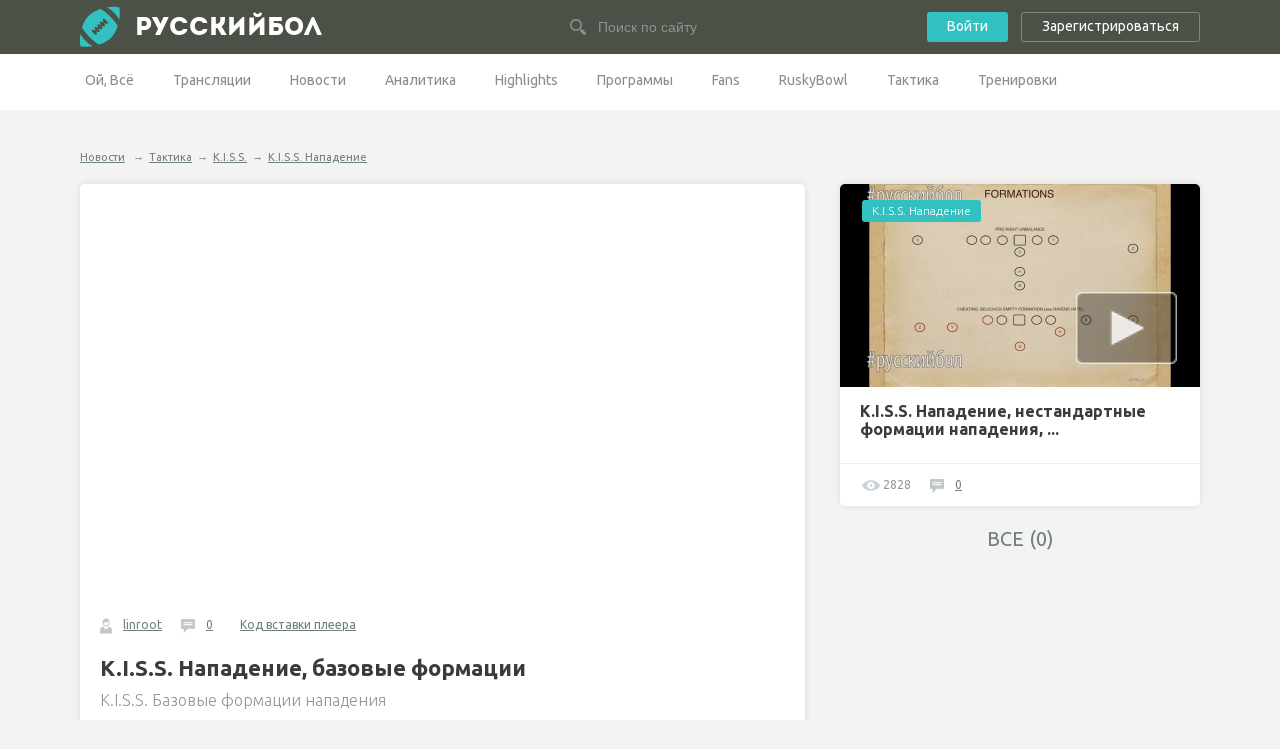

--- FILE ---
content_type: text/html; charset=UTF-8
request_url: http://rball.ru/event/K_I_S_S_Napadeniya_bazovie_formacii_napadeniya/
body_size: 4327
content:




<!DOCTYPE html>
<!--[if lt IE 7]>      <html class="no-js lt-ie9 lt-ie8 lt-ie7"> <![endif]-->
<!--[if IE 7]>         <html class="no-js lt-ie9 lt-ie8"> <![endif]-->
<!--[if IE 8]>         <html class="no-js lt-ie9"> <![endif]-->
<!--[if gt IE 8]><!--> <html class="no-js"> <!--<![endif]-->
<head>
	<meta charset="utf-8">
	<meta name="viewport" content="width=device-width, initial-scale=1.0">
	<title>K.I.S.S. Нападение, базовые формации</title>
    <meta name="description" content="K.I.S.S. Базовые формации нападения" />
    <meta name="keywords" content="" />
    <link rel="canonical" href="http://rball.ru/event/K_I_S_S_Napadeniya_bazovie_formacii_napadeniya/"/>
	
<meta property="og:title" content="K.I.S.S. Нападение, базовые формации" />

<meta property="og:url" content="http://rball.ru/event/K_I_S_S_Napadeniya_bazovie_formacii_napadeniya/" />

<meta property="og:image" content="http://static.piter.tv/images/previews/vDtGQkup2zbYGOVpqdlkSrEw7GCVdC72.jpg" />

<meta property="og:description" content="K.I.S.S. Базовые формации нападения" />

<meta property="ya:ovs:content_id" content="http://rball.ru/event/K_I_S_S_Napadeniya_bazovie_formacii_napadeniya/" />

<meta property="ya:ovs:category" content="K.I.S.S. Нападение,Тактика,K.I.S.S." />

<meta property="og:type" content="video" />

<meta property="og:video:duration" content="177" />

<meta property="video:duration" content="177" />

<meta property="ya:ovs:upload_date" content="2015-04-08T17:55:49+00:00" />

<meta property="ya:ovs:adult" content="no" />

<meta property="ya:ovs:feed_url" content="http://rball.ru/event/K_I_S_S_Napadeniya_bazovie_formacii_napadeniya/?mod=xml" />

	
	<link href='//fonts.googleapis.com/css?family=Ubuntu:400,300,700,300italic,400italic,700italic&subset=latin,cyrillic' rel='stylesheet' type='text/css'>
	<link rel="stylesheet" href="http://static.piter.tv/css/rb/normalize.css">
	<link rel="stylesheet" href="http://static.piter.tv/css/rb/owl.carousel.css">
	<link rel="stylesheet" href="http://static.piter.tv/css/rb/main_6468.css">
	<link rel="stylesheet" href="http://static.piter.tv/css/rb/media.css">
	<link href="http://static.piter.tv/jscript/jstree_3.1.1/themes/default/style_6468.css" rel="stylesheet" type="text/css" />
	
	<link rel="shortcut icon" href="http://rball.ru/static/favicons/rball_2.ico" type="image/x-icon" />
	<link rel="icon" href="http://rball.ru/static/favicons/rball_2.ico" type="image/x-icon" />
	<script src="http://static.piter.tv/jscript/rb/vendor/modernizr-2.6.2.min.js"></script>
	<script language="javascript" src="http://static.piter.tv/jscript/jquery-1.8.3.min_6468.js" type="text/javascript"></script>
	<script language="javascript" src="http://static.piter.tv/jscript/jquery-ui-1.11.4.custom.min_6468.js" type="text/javascript"></script>
	<script language="javascript" src="http://static.piter.tv/jscript/jstree_3.1.1/jstree_6468.js" type="text/javascript"></script> <script type="text/javascript">$.jstree.defaults.core.themes.variant = "small";</script>
    <script src="http://static.piter.tv/jscript/jQueryCycle_6468.js"></script>
    <script src="http://static.piter.tv/jscript/slide_init_6468.js"></script>
	<script src="http://static.piter.tv/jscript/rb/vendor/flexmenu.min.js"></script>
	<script src="http://static.piter.tv/jscript/rb/vendor/owl.carousel.min.js"></script>
	<script src="http://static.piter.tv/jscript/rb/main.js"></script>
    <script src="http://static.piter.tv/jscript/jquery.event.drag-1.5_6468.js" ></script>
    <script src="http://static.piter.tv/jscript/func_6468.js"></script>
	<script src="http://static.piter.tv/jscript/jquery.liveSearch_6468.js"></script>
	<script language="javascript" src="http://yandex.st/share/share.js" type="text/javascript"></script>
<script language="javascript" src="/inc/lib/ckeditor/ckeditor.js" type="text/javascript"></script>

</head>
<body>
	<div class="wrapper-out">
		<header class="site-header">
			<div class="wrapper">
				<div class="wrapper-in clearfix">
					<div class="logo-block">
						<div class="logo clearfix">
							<a href="http://rball.ru">
								<img src="http://static.piter.tv/img/rb/r-ball.png">
								<h1>РусскийБол</h1>
							</a>
						</div>
					</div>
					<div class="search-block">
						<form class="search-head" action="http://rball.ru/search_result/" method="get">
							<input type="text" name="query" placeholder="Поиск по сайту"/>
						</form>
					</div>
					
					<div class="cabinet-block">
						<a class="btn" href="http://rball.ru/login/" onclick="sendRequest('',{'action':'fe_login_form'});return false;">Войти</a>
						<a class="btn bordered" onclick="sendRequest('',{'action':'registration','ajax':1}); return false;">Зарегистрироваться</a>
					</div>

				</div>
			</div>
		</header>
		<nav class="main-nav">
			<div class="wrapper">
				<div class="wrapper-in clearfix">
					<ul class="visible-items">
						
<li><a href="http://rball.ru" title=""  class="home first">Ой, Всё</a></li>

						
<li><a href="/conference_catalog/" title=""  class="">Трансляции</a></li>

						
<li><a href="http://rball.ru/news/novosti/" title="Новости"  class="">Новости</a></li>

<li><a href="http://rball.ru/news/analitika/" title="Аналитика"  class="">Аналитика</a></li>

<li><a href="http://rball.ru/news/3527/" title="Highlights"  class="">Highlights</a></li>

<li><a href="http://rball.ru/news/avorskii/" title="Программы"  class="">Программы</a></li>

<li><a href="http://rball.ru/news/3540/" title="Fans"  class="">Fans</a></li>

<li><a href="http://rball.ru/news/ruskybowl/" title="RuskyBowl"  class="">RuskyBowl</a></li>

<li><a href="http://rball.ru/news/3550/" title="Тактика"  class="">Тактика</a></li>

<li><a href="http://rball.ru/news/trenirovki/" title="Тренировки"  class="">Тренировки</a></li>

					</ul>
				</div>
			</div>
		</nav>

		






	

	<div class="wrapper clearfix">
		
	<div class="breadcrumbs">
<a class="root" href="http://rball.ru/news/" title=''>Новости</a>  &rarr;<a href="http://rball.ru/news/3550/" title=''>Тактика</a>&rarr;<a href="http://rball.ru/news/3531/" title=''>K.I.S.S.</a>&rarr;<a href="http://rball.ru/news/3536/" title=''>K.I.S.S. Нападение</a>
	</div>

			<div class="content-left"><div>
				<div class="wrapper-in">
					<article class="section-box full-acticle">
						<div class="photo">
							

<div class="iframe-player-wrapper">
    <div>
        <iframe src="http://rball.ru/iframe_player/?essenceId=44&entityId=102264" frameborder="0" marginheight="0" marginwidth="0" allowfullscreen="allowfullscreen" mozallowfullscreen="mozallowfullscreen" webkitallowfullscreen="webkitallowfullscreen" allow="autoplay; fullscreen"></iframe>
    </div>
</div>


						</div>
						<div class="meta">
							<div class="inner">
								<div class="meta-item">
									<img src="http://static.piter.tv/img/rb/user.png">
									<a href="http://rball.ru/user/linroot/">linroot</a>
								</div>
								<div class="meta-item">
									<img src="http://static.piter.tv/img/rb/comment.png">
									<a href="#comments" title="0 комментариев">0</a>
								</div>
								
<div class="meta-item"><a href="" onclick="sendRequest('',{'action':'video_creation','mod':'jwplayer_code','news_id':'102264'});return false;">Код вставки плеера</a></div>

								
<div class="vote" id="rc_44_102264">
    <a title="Не нравится" class="dislike" href="" onclick="sendRequest('',{'action':'entity_rater','opinion':'0','ajax':'1','essence_id':'44','entity_id':'102264'}); return false;"></a>
    <a title="Нравится" class="like" href="" onclick="sendRequest('',{'action':'entity_rater','opinion':'1','ajax':'1','essence_id':'44','entity_id':'102264'}); return false;"></a>
    <div class="rating_graph_minus_wrapper">
        <div class="rating_graph_minus" style="width: 0%"></div>
    </div>
    <div title="Рейтинг: 0. Голосов: 0" class="rating_title"></div>
</div>

							</div>
						</div>
						<div class="intro">
							<div class="inner">
								<header class="title">
									<h1>K.I.S.S. Нападение, базовые формации</h1>
								</header>
								<p>K.I.S.S. Базовые формации нападения</p>
							</div>
						</div>
						<div class="inner">
							<div class="text-block">
								<p>K.I.S.S. Нападение, базовые формации.</p><ul><li/>&nbsp;</li>Pro<li/>&nbsp;</li>Double Twins<li/>&nbsp;</li>Double Tight</ul>
							</div>
							<div class="tags">
								Теги: <span itemprop="keywords"></span>
							</div>
							<div class="likes clearfix">
								<div id="ya_share1"></div>
								<script type="text/javascript">
									share_field('ya_share1');
								</script>
							</div>
						</div>
					</article>
					
<div id="comment_container">
    
					<section class="section-box comments-block" id="comment_content">
						<div class="inner">
							<header class="title">Оставить комментарий</header>
							<form class="typical-form">
								<div class="row">
									<div class="fluid-field">
										<textarea rows="3" placeholder="Ваш комментарий" id="comment_text"></textarea>
									</div>
								</div>
								<div class="row">
									<input type="submit" class="btn" value="Отправить" onclick="sendRequest('',{'action':'comment_creation','mod':'static_creation','text':jQuery('#comment_text').val(),'essence_id':'44','entity_id':'102264','per_page':'50','entity_url':'http://rball.ru/event/K_I_S_S_Napadeniya_bazovie_formacii_napadeniya/','image_size':'icon','show_full_tree':'1', 'do_not_authorize' : (document.getElementById('comments_do_not_authorize') && document.getElementById('comments_do_not_authorize').checked ? 1 : 0)}); return false;"/>
								
								</div>
							</form>
						</div>
					</section>
					<section class="section" id="comments">
						
						
					</section>

</div>

				</div>
			</div></div>
			<div class="sidebar-right">
				<div class="grid-main clearfix">
					
					
				<div class="col"><div>
					<article class="announce">
						<div class="photo">
							
<a href='http://rball.ru/event/K_I_S_S_Napadeniya_nestandartnie_formacii_napadeniya_motion/' class="pic" title='K.I.S.S. Нападение, нестандартные формации нападения, ...' onmouseover='preLoadImages(this);' sources='["oN0pOo3ztDcMlvkUSNeLji0n1u529nsX.jpg"]' style='width:360px; height:203px;' onclick="this.target='_blank';">
<img style='left: 0; top: 0; position: absolute;' width='360' height='203' src='http://static.piter.tv/images/previews/bJqkSOwEP3WRmacvHt3kuFXbQaDgB9Yn.jpg' alt='K.I.S.S. Нападение, нестандартные формации нападения, ...' title='K.I.S.S. Нападение, нестандартные формации нападения, ...'/>
</a>

							<a href="http://rball.ru/news/3536/" class="label-block">K.I.S.S. Нападение</a>
						</div>
						<div class="text" style="padding-left: 20px;">
							<header class="title">
								<a href="http://rball.ru/event/K_I_S_S_Napadeniya_nestandartnie_formacii_napadeniya_motion/" title="">K.I.S.S. Нападение, нестандартные формации нападения, ...</a>
							</header>
						</div>
						<div class="meta">
							<div class="meta-item">
								<img src="http://static.piter.tv/img/sdelat/views.png" title="Просмотров">
								2828
							</div>
							<div class="meta-item">
								<img src="http://static.piter.tv/img/sdelat/comment.png" title="Комментариев">
								<a href="http://rball.ru/event/K_I_S_S_Napadeniya_nestandartnie_formacii_napadeniya_motion/#comments">0</a>
							</div>
						</div>
					</article>
				</div></div>

					<a style="display: block;text-align: center; font-size: 20px;text-decoration: none;" href="http://rball.ru/search_result/?esid=44&enid=102264&type=1">ВСЕ (0)</a></a>

					<div class="col"><div>
						<script async src="//pagead2.googlesyndication.com/pagead/js/adsbygoogle.js"></script>
						<ins class="adsbygoogle"
							style="display:inline-block;width:360px;height:300px"
							data-ad-client="ca-pub-5199693714809515"
							data-ad-slot="1453008985"></ins>
						<script>
						(adsbygoogle = window.adsbygoogle || []).push({});
						</script>
					</div></div>
				</div>
			</div>
		</div>
       


		<div class="footer-push"></div>
	</div>
	<footer class="site-footer">
		<div class="wrapper">
			<div class="wrapper-in clearfix">
				<nav class="menu">
					<ul class="clearfix">
<li><a title="ЗАГРУЗИТЬ ВИДЕО" href="#" onclick="sendRequest('',{'action':'video_creation','cat_id':'2224'});return false;">Добавить видео</a></li>
						<li><a href="http://rball.ru/pages/about/">О проекте</a></li>
						<li><a href="http://rball.ru/pages/sales/">Реклама на сайте</a></li>
						<li><a href="http://rball.ru/pages/contacts/">Контактная информация</a></li>
					</ul>
				</nav>
				<div class="copy">
					<p>&copy; 2015 RB.RU</p>
					<p>Пользовательское соглашение</p>
				</div>
				<div class="counters">
					<div class="counter">

<!-- Yandex.Metrika counter -->
<script type="text/javascript">
(function (d, w, c) {
    (w[c] = w[c] || []).push(function() {
        try {
            w.yaCounter29698280 = new Ya.Metrika({id:29698280,
                    webvisor:true,
                    clickmap:true,
                    trackLinks:true,
                    accurateTrackBounce:true});
        } catch(e) { }
    });

    var n = d.getElementsByTagName("script")[0],
        s = d.createElement("script"),
        f = function () { n.parentNode.insertBefore(s, n); };
    s.type = "text/javascript";
    s.async = true;
    s.src = (d.location.protocol == "https:" ? "https:" : "http:") + "//mc.yandex.ru/metrika/watch.js";

    if (w.opera == "[object Opera]") {
        d.addEventListener("DOMContentLoaded", f, false);
    } else { f(); }
})(document, window, "yandex_metrika_callbacks");
</script>
<noscript><div><img src="//mc.yandex.ru/watch/29698280" style="position:absolute; left:-9999px;" alt="" /></div></noscript>
<!-- /Yandex.Metrika counter -->
					</div>
				</div>
			</div>
		</div>
	</footer>
</body>
</html>


--- FILE ---
content_type: text/html; charset=utf-8
request_url: https://www.google.com/recaptcha/api2/aframe
body_size: 267
content:
<!DOCTYPE HTML><html><head><meta http-equiv="content-type" content="text/html; charset=UTF-8"></head><body><script nonce="UISddlfOkWRp9k-kZV6olw">/** Anti-fraud and anti-abuse applications only. See google.com/recaptcha */ try{var clients={'sodar':'https://pagead2.googlesyndication.com/pagead/sodar?'};window.addEventListener("message",function(a){try{if(a.source===window.parent){var b=JSON.parse(a.data);var c=clients[b['id']];if(c){var d=document.createElement('img');d.src=c+b['params']+'&rc='+(localStorage.getItem("rc::a")?sessionStorage.getItem("rc::b"):"");window.document.body.appendChild(d);sessionStorage.setItem("rc::e",parseInt(sessionStorage.getItem("rc::e")||0)+1);localStorage.setItem("rc::h",'1768606014218');}}}catch(b){}});window.parent.postMessage("_grecaptcha_ready", "*");}catch(b){}</script></body></html>

--- FILE ---
content_type: text/css
request_url: http://static.piter.tv/css/rb/main_6468.css
body_size: 8487
content:
/* ==========================================================================
   Opinionated defaults
   ========================================================================== */

html { font-size: 1em; line-height: 1.4; }
html, body { height: 100%; }
* { padding: 0px; margin: 0px; }
img { border: none; }
ul { list-style: none; }
hr { display: block; height: 1px; border: 0; border-top: 1px solid #ccc; margin: 1em 0; padding: 0; }
textarea { resize: vertical; }
fieldset { border: 0; margin: 0; padding: 0; }
audio, canvas, img, video { vertical-align: middle; }
.browsehappy { margin: 0.2em 0; background: #ccc; color: #000; padding: 0.2em 0; }
::-moz-selection { background: #b3d4fc; text-shadow: none; }
::selection { background: #b3d4fc; text-shadow: none; }

/* ==========================================================================
   Helper classes
   ========================================================================== */

/* Image replacement */
.ir { background-color: transparent; border: 0; overflow: hidden; *text-indent: -9999px; }
.ir:before { content: ""; display: block; width: 0; height: 150%; }

/* Hide from both screenreaders and browsers: h5bp.com/u */
.hidden { display: none !important; visibility: hidden; }

/* Hide only visually, but have it available for screenreaders: h5bp.com/v */
.visuallyhidden { border: 0; clip: rect(0 0 0 0); height: 1px; margin: -1px; overflow: hidden; padding: 0; position: absolute; width: 1px; }

/* Extends the .visuallyhidden class to allow the element to be focusable when navigated to via the keyboard: h5bp.com/p */
.visuallyhidden.focusable:active,
.visuallyhidden.focusable:focus { clip: auto; height: auto; margin: 0; overflow: visible; position: static; width: auto; }

/* Hide visually and from screenreaders, but maintain layout */
.invisible { visibility: hidden; }

/* Clear fix */
.clear { clear: both; height: 0px; font-size: 0px; line-height: 0px; overflow: hidden; }
.clearfix:before,
.clearfix:after { content: " "; display: table; }
.clearfix:after { clear: both; }
.clearfix { *zoom: 1; }

/* Float */
.float-left { float: left; }
.float-right { float: right; }


/* ==========================================================================
   Typography
   ========================================================================== */

@font-face {
	font-family: 'Intro'; font-weight: normal; font-style: normal;
	src: url('http://rball.ru/static/fonts/rb/El8PvjLi-webfont.eot');
	src: url('http://rball.ru/static/fonts/rb/El8PvjLi-webfont.eot?#iefix') format('embedded-opentype'),
		url('http://rball.ru/static/fonts/rb/El8PvjLi-webfont.woff') format('woff'),
		url('http://rball.ru/static/fonts/rb/El8PvjLi-webfont.ttf') format('truetype'),
		url('http://rball.ru/static/fonts/rb/El8PvjLi-webfont.svg#intro_regular') format('svg'); }

html, button, input, select, textarea { color: #939791; font: 0.75em/1.3 /*12px/16px*/ 'Ubuntu', Helvetica, sans-serif; }
body { background: #f3f4f1; }
a { color: #6f7e7e; text-decoration: underline; }
a:hover { text-decoration: none; }

.text-block { color: #3b3b3b; }
.text-block p { margin: 0 0 1em; font-size: 1.166667em; font-weight: 300; line-height: 1.4;  }
.text-block h2,
.text-block h3,
.text-block h4,
.text-block h5 { font-size: 1.5em; margin: 0; padding: .5em 0; }
.text-block img {
    height: auto;
    max-width: 100%;
}


/* ==========================================================================
   Forms
   ========================================================================== */

.typical-form input[placeholder], .typical-form [placeholder], .typical-form *[placeholder] {    color: #939791; }
.typical-form ::-webkit-input-placeholder { color: #939791; }
.typical-form ::-moz-placeholder { color: #939791; opacity: 1 !important; }
.typical-form :-moz-placeholder { color: #939791; opacity: 1 !important; }
.typical-form ::-moz-placeholder { color: #939791; }
.typical-form :-ms-input-placeholder { color: #939791; }
.typical-form input[type="text"],
.typical-form input[type="password"],
.typical-form textarea { color: #939791; font-size: 1.166667em; padding: 7px 9px; font-weight: 300; border: solid 1px #dedede; -webkit-border-radius: 3px; -moz-border-radius: 3px; border-radius: 3px; }
.typical-form textarea { resize: none; }
.typical-form .row { margin: 0 0 14px; }

.fluid-field { padding: 0px 20px 0px 0px; }
.fluid-field input,
.fluid-field textarea { width: 100%; }


/* ==========================================================================
   Partials
   ========================================================================== */

.btn { height: 30px; line-height: 28px; color: #fff; padding: 0 20px; font-size: 1.166667em; background: #32c0c0; -webkit-border-radius: 3px; -moz-border-radius: 3px; border-radius: 3px; }
.btn:hover { background-color: #21a7a7; }
a.btn { display: inline-block; text-decoration: none; }
input.btn { cursor: pointer; border: none; }

.btn.bordered { height: 28px; line-height: 26px; border: solid 1px #81867f; background: none; }
.btn.bordered:hover { background-color: #21a7a7; border-color: #21a7a7;  }

.label-block { display: inline-block; height: 22px; line-height: 22px; padding: 0 10px; white-space: nowrap; color: #fff; background: #32c0c0; font-weight: 300; text-decoration: none; -webkit-border-radius: 3px; -moz-border-radius: 3px; border-radius: 3px; }
.label-block a { color: #fff; text-decoration: none; }
a.label-block:hover { background-color: #21a7a7; }

.show-more { display: block; height: 62px; line-height: 62px; text-decoration: none; margin: 10px 0 0; text-align: center; color: #3b3b3b; font-weight: 300; font-size: 1.5em; background: #dadcd8; -webkit-border-radius: 5px; -moz-border-radius: 5px; border-radius: 5px; }
.show-more:hover { background-color: #cdcecc; }

.grid-main { }
.grid-main .col { float: left; width: 33.333333%; }
.grid-main .col > div { margin: 0 10px; }
.sidebar-right .grid-main .col { float: none; width: auto; }
.content-left { float: left; width: 100%; margin: 0 -395px 0 0; }
.content-left > div { margin: 0 395px 0 0; }
.sidebar-right { float: right; width: 380px; position: relative; }
.section-box { margin: 0 0 25px; background: #fff; -webkit-border-radius: 5px; -moz-border-radius: 5px; border-radius: 5px; -webkit-box-shadow: 0 0 7px rgba(0,0,0,0.1); -moz-box-shadow: 0 0 7px rgba(0,0,0,0.1); box-shadow: 0 0 7px rgba(0,0,0,0.1); }
.section-box .inner { padding: 0 20px; }


input[type="text"], input[type="password"] {    height: 17px;}
input[type="text"], input[type="password"], textarea {    background: none repeat scroll 0 0 #FFFFFF;    border: 1px solid #CFD2D7;    border-radius: 5px 5px 5px 5px;    color: #383838;    font: 14px 'CalibriRegular',Calibri,"Trebuchet MS",Arial,Helvetica,sans-serif;    padding: 10px 9px;}

/* ==========================================================================
   Base blocks
   ========================================================================== */

/* Base */
.wrapper-out { overflow: hidden; min-width: 300px; min-height: 100%; }
.wrapper { margin: 0px auto; max-width: 1140px; }
.wrapper-in  { margin: 0px 10px; position: relative; }

/* Header */
.site-header { color: #fff; background: #4b5147; }
.site-header .logo-block { float: left; width: 33%; padding: 6px 0 4px; }
.site-header .search-block { float: left; width: 33%; }
.site-header .cabinet-block { float: right; width: 33%; padding: 12px 0; text-align: right; }
.site-header .cabinet-block .btn:first-child { margin-right: 10px; }
.site-header .logo a { display: inline-block; color: #fff; text-decoration: none; }
.site-header .logo img { margin: 0 12px 0 0; vertical-align: top; }
.site-header .logo h1 { display: inline-block; margin: 0; font-weight: normal; text-transform: uppercase; line-height: 42px; font-family: 'Intro', sans-serif; font-size: 2.083333em /*25/12*/; }
.search-head { padding: 18px 0; }
.search-head input { display: block; width: 100px; height: 18px; padding: 0 0 0 28px; margin: 0 auto; border: none; background: url(../../img/rb/search.png) no-repeat 0 50%; color: #919191; font-size: 1.166667em; font-weight: 300; }
.search-head input[placeholder], .search-head [placeholder], .search-head *[placeholder] { color: #919191; }
.search-head ::-webkit-input-placeholder { color: #919191; }
.search-head ::-moz-placeholder { color: #919191; opacity: 1 !important; }
.search-head :-moz-placeholder { color: #919191; opacity: 1 !important; }
.search-head ::-moz-placeholder { color: #919191; }
.search-head :-ms-input-placeholder { color: #919191; }

.main-nav { background: #fff; font-size: 1.166667em; position: relative; z-index: 15; margin: 0 0 40px; }
.main-nav a { text-decoration: none; color: #8c8c8c; border-bottom: solid 3px #fff; white-space: nowrap; }
.main-nav a:hover,
.main-nav a.active { border-bottom-color: #32c0c0; }
.main-nav a.active { color: #000; }
.main-nav .visible-items { display: inline-block; vertical-align: top; }
.main-nav .visible-items > li { display: inline-block; padding: 0 13px; }
.main-nav .visible-items > li:first-child { padding-left: 0; }
.main-nav .visible-items a { display: inline-block; padding: 0 5px; height: 53px; line-height: 52px; }
.main-nav .more-items i { }
.main-nav .more-items .active i { }
.main-nav .flexMenu-popup { background: #fff; z-index: 50; -webkit-box-shadow: 0 0 7px rgba(0,0,0,0.1); -moz-box-shadow: 0 0 7px rgba(0,0,0,0.1); box-shadow: 0 0 7px rgba(0,0,0,0.1); }
.main-nav .flexMenu-popup a { display: block; padding: 8px 10px; line-height: 1; height: auto; }
.main-nav .flexMenu-viewMore > a:after { content: ''; display: inline-block; margin: 0 0 0 5px; position: relative; top: -1px; width: 0; height: 0; border-style: solid; border-width: 5px 5px 0 5px; border-color: #8c8c8c transparent transparent transparent; }
.main-nav .flexMenu-viewMore.active > a:after { top: -1px; border-width: 0 4px 5px 4px; border-color: transparent transparent #000000 transparent; }
.main-nav .flexMenu-viewMore.active > a { color: #000; border-bottom-color: #32c0c0; }


/* Footer */
.footer-push { height: 178px; }
.site-footer { height: 128px; margin: -128px auto 0; position: relative; background: #32c0c0; color: #adfbfb; }
.site-footer a { color: #fff; text-decoration: none; }
.site-footer a:hover { text-decoration: underline; }
.site-footer .menu { border-bottom: solid 1px #70d3d3; line-height: 38px; font-size: 1.333333em; }
.site-footer .menu li { float: left; margin: 0 25px 0 0; padding: 5px 0; }
.site-footer .copy { float: left; padding: 20px 0 15px; font-size: 1.166667em; line-height: 18px; }
.site-footer .counters { float: right; margin: 0 -5px; padding: 22px 0 10px; }
.site-footer .counter { display: inline-block; margin: 0 5px 10px; }


/* ==========================================================================
   Main page
   ========================================================================== */

.main-slider { position: relative; margin-bottom: 20px; }
.main-slider .slide-bg { display: block; width: 100%; height: auto; }
.main-slider .item { position: relative; }
.main-slider .black-opacity { position: absolute; left: 0; top: 0; width: 100%; height: 100%; background: url(../../img/rb/slider-opacity.png); }
.main-slider .owl-prev,
.main-slider .owl-next { position: absolute; top: 50%; margin-top: -20px; z-index: 99; }
.main-slider .owl-prev { left: 20px; }
.main-slider .owl-next { right: 20px; }
.main-slider .slide-content { position: absolute; left: 0; bottom: 2.5em; width: 100%; color: #fff; }
.main-slider .title { font-size: 3em; font-weight: bold; margin: .3em 0; line-height: 1.1; }
.main-slider .title a { text-decoration: none; color: #fff; }
.main-slider .title a:hover { color: #32c0c0; }
.main-slider .text { font-size: 1.5em; font-weight: 300; line-height: 1.2; width: 34%; }


/* ==========================================================================
   Articles
   ========================================================================== */

.announce { margin: 0 0 20px; background: #fff; -webkit-border-radius: 5px; -moz-border-radius: 5px; border-radius: 5px; -webkit-box-shadow: 0 0 7px rgba(0,0,0,0.1); -moz-box-shadow: 0 0 7px rgba(0,0,0,0.1); box-shadow: 0 0 7px rgba(0,0,0,0.1); }
.announce .photo { position: relative; }
.announce .photo a { display: block; }
.announce .photo img { display: block; width: 100%; -webkit-border-radius: 5px 5px 0 0; -moz-border-radius: 5px 5px 0 0; border-radius: 5px 5px 0 0; }
.announce .photo .label-block { position: absolute; left: 22px; top: 16px; z-index: 55; }
.announce .text { padding:  15px 0; overflow: hidden; }
.announce .text > div { overflow: hidden; height: 103px; padding: 0 22px; }
.announce .text .title { font-size: 1.333333em; font-weight: bold; line-height: 18px; margin: 0 0 10px; }
.announce .text .title a { text-decoration: none; color: #3b3b3b; }
.announce .text a:hover { color: #32c0c0; }
.announce .text p { font-size: 1.166667em; font-weight: 300; line-height: 18px; }
.announce .meta { height: 42px; line-height: 42px; border-top: solid 1px #eceeee; padding: 0 22px;  }

.meta-item { display: inline-block; margin: 0 16px 0 0; }

.full-acticle { padding: 0 0 15px; }
.full-acticle .photo { margin: 0 0 22px; }
.full-acticle .photo img { display: block; width: 100%; -webkit-border-radius: 5px 5px 0 0; -moz-border-radius: 5px 5px 0 0; border-radius: 5px 5px 0 0; }
.full-acticle .meta { line-height: 22px; margin: 0 0 20px; }
.full-acticle .meta .label-block { margin-right: 16px; }
.full-acticle .title { margin: 0 0 10px; color: #3b3b3b; }
.full-acticle .title h1 { margin: 0; font-size: 1.833333em; line-height: 1.1; }
.full-acticle .intro { border-bottom: solid 1px #eceeee; padding: 0 0 23px; margin: 0 0 18px; }
.full-acticle .intro p { font-size: 1.333333em; font-weight: 300; }

.likes { padding: 20px 0 0;  }
.likes .like { float: left; margin: 0 20px 20px 0; }

.comments-block { padding: 20px 0 0; }
.comments-block .title { font-weight: bold; font-size: 1.833333em; color: #3b3b3b; margin: 0 0 15px; }
.comments-block .typical-form { padding-bottom: 20px; }

.comment-item { position: relative; padding: 0 0 30px 98px; min-height: 75px; }
.comment-item .photo { width: 75px; position: absolute; left: 10px; top: 0; }
.comment-item .photo img { display: block; width: 100%; }
.comment-item .meta { margin: 0 0 10px; }
.comment-item .text { color: #3b3b3b; font-size: 1.166667em; font-weight: 300; line-height: 1.4; }

.user-info { padding: 20px 0 0; }
.user-info .photo { width: 150px; height: 150px; overflow: hidden; padding-bottom: 20px; }
.user-info .title { font-weight: bold; font-size: 1.833333em; color: #3b3b3b; margin: 0 0 15px; position: relative; padding-left: 23px; }
.user-info .title img { position: absolute; top: 6px; left: 0; }
.user-info dl { font-size: 13px; padding-bottom: 20px; }
.user-info dt { float: left; min-height: 20px; width: 130px; }
.user-info dd { min-height: 20px; }

.bread-crumbs { font-size: 11px; margin: 0 5px; padding-bottom: 20px; }
.bread-crumbs * { padding: 0 5px; }

/* Comments block */ 
.comments-block { clear: both; padding-top: 0px; }
.comments-block .page-head h1 { color: #2564a4; padding-bottom: 10px; padding-left: 10px;}
.comments-block .page-head h1 span { font-weight: normal; color: #d0d7e0; }
.comments-block textarea { width: 100%; height: 75px; border: 1px solid #cdd3da; color: #575757; padding: 5px 7px; font-size: 13px; margin-bottom: 0px;}

.comments-block .emotions, #comment_creation_form .emotions { position: relative; background: url('../../img/v2/fe_images/emotions.png') repeat-x 0 0; width: 726px; height: 27px; overflow: hidden; }
#comment_creation_form .emotions {width: 646px;}
.comments-block .emotions .head, #comment_creation_form .emotions .head { color: #535353; float: left; padding: 7px 10px 0 11px; }
.comments-block .emotions .lc, .comments-block .emotions .rc, #comment_creation_form .emotions .lc, #comment_creation_form .emotions .rc { position: absolute; top: 0; background-image: url('../../../img/v2/fe_images/emotions.png'); background-repeat: no-repeat; width: 3px; height: 27px; overflow: hidden; }
.comments-block .emotions .lc, #comment_creation_form .emotions .lc  { left: 0; background-position: 0 -27px; }
.comments-block .emotions .rc, #comment_creation_form .emotions .rc { right: 0; background-position: 0 -54px; }
.comments-block .emotions ul li, #comment_creation_form .emotions ul li { float: left; width: 40px; height: 26px; background: url('../../img/v2/fe_images/emotions.png') no-repeat 0 -81px; }
.comments-block .emotions ul li a, #comment_creation_form .emotions ul li a {float:right; width:38px; height:26px;}
.comments-block .emotions ul li a:hover, .comments-block .emotions ul li a.active, #comment_creation_form .emotions ul li a:hover, #comment_creation_form .emotions ul li a.active { background: #fff; }
.comments-block .emotions ul li a img, #comment_creation_form .emotions ul li a img { display: block; width: 22px; height: 19px; margin: 3px 0 0 8px; overflow:hidden;}

.comments-block .comments-list { padding-bottom: 35px; }
.comments-block .comments-list li { padding: 10px 0 0 0; min-height: 50px; }
.comments-block .comments-list li .pic { float: left; width: 64px; height: 48px; overflow:hidden;}
.comments-block .comments-list li .info { color: #7f8792; font-size: 12px; padding-bottom: 8px; padding-left: 74px; }
.comments-block .comments-list li .info a { color: #7f8792; padding-right: 10px; }
.comments-block .comments-list li .info a:hover { color: #ff9509; }
.comments-block .comments-list li .info1 { color: #7f8792; font-size: 12px; padding-top: 8px; padding-left: 74px; }
.comments-block .comments-list li .info1 a { color: #7f8792; padding-right: 10px; }
.comments-block .comments-list li .info1 a:hover { color: #ff9509; }
.comments-block .comments-list li .txt { font-size: 12px; line-height: 15px; padding-left: 74px; }
.level1 {margin-left: 0px; padding: 0 50px 25px 0;}
.level2 {margin-left: 20px;}
.level3 {margin-left: 20px;}
.level4 {margin-left: 20px;}
.level5 {margin-left: 20px;}
.level6 {margin-left: 20px;}
/* Comments block */ 

/* Buttons */
.btn-submit { width: 97px; height: 27px; background: url('../../img/v2/fe_images/btns.png') no-repeat 0 0; overflow: hidden; text-indent: -400px; text-decoration: none; display: block; }
.btn-reload { width: 30px; height: 28px; background: url('../../img/v2/fe_images/btns_reload.png') no-repeat 0 0; overflow: hidden; text-indent: -400px; text-decoration: none; display: block;}
.btn-block-left {float:left; margin-top: 12px;}
.btn-block-right {float:right; margin-top: 12px;}
.invite-friends { display: block; width: 218px; height: 44px; overflow: hidden; text-indent: -220px; text-decoration: none; background: url('../../img/v2/fe_images/invite-friends.png') no-repeat 0 0; }
.vh-add-video { background: url('../../img/v2/fe_images/videohost.png') no-repeat 0 -300px; display: block; width: 200px; height: 44px; overflow: hidden; text-indent: -400px; text-decoration: none; margin: 0; }

/******
POPUP
******/
.ajax_form { position: relative; background: #fff; z-index: 100; -webkit-border-radius: 8px; -moz-border-radius: 8px; border-radius: 8px; -webkit-box-shadow: 0 0 20px rgba(0,0,0,0.5); -moz-box-shadow: 0 0 20px rgba(0,0,0,0.5); box-shadow: 0 0 20px rgba(0,0,0,0.5); padding: 15px 30px; -webkit-box-sizing: border-box; -moz-box-sizing: border-box; box-sizing: border-box; }
.ajax_form a.close { display: block; width: 35px; height: 35px; position: absolute; top: 15px; right: 30px; background: url(../../img/PTV_06_13/close2.png) no-repeat 0 0; cursor: pointer; }
.ajax_form .handle { font-size: 25px; line-height: 34px; font-family: 'daxlineprobold', sans-serif; text-transform: uppercase; margin: 0 0 12px; cursor: move; padding-right: 55px; }
.notice_block, .confirm_block { margin: 10px 0 0 10px; min-width: 300px; }
.notice_message, .notice_buttons, .confirm_message, .confirm_buttons { margin: 0 10px 10px 0; }
.notice_buttons, .confirm_buttons { text-align: center; }
.confirm_buttons input, .notice_buttons input { margin: 0 5px 0 0; padding: 1px 6px; }
.notice_message { background: url(../../img/warning.png) no-repeat; padding: 0 0 0 60px; min-height: 50px; }
.confirm_message { background: url(../../img/question.png) no-repeat; padding: 0 0 0 60px; min-height: 50px; }
#al_area_div { width: 32px; height: 32px; background: url(../../img/fe_images/ajax-loader.gif) no-repeat; margin: 0 10px 10px 0; }

.ajax_form p { padding: 0 10px 10px 0; overflow: hidden; overflow-y: auto; margin: 0; }
.ajax_form label { display: inline-block; padding-top: 4px; width: 120px; line-height: 13px;}

.ajax_form .auth_block .soc { margin: 0px 0px 20px; }
.ajax_form .auth_block .soc img { float: left; margin: 0px 7px 0px 0px; }
.ajax_form .auth_block form .bottom { padding: 12px 0px; }
.ajax_form .auth_block form .bottom .btn { float: left; }
.ajax_form .auth_block form .bottom .links { float: right; text-align: right; }
.ajax_form .auth_block form .bottom .links a { text-decoration: none; border-bottom: dotted 1px #019ed9; }
.ajax_form .auth_block form .bottom .links a:hover { border: none; }
.ajax_form .auth_block input[type="text"], .ajax_form .auth_block input[type="password"] { color: #8c8c8c; font-size: 16px; }
.ajax_form .auth_block p { padding-bottom: 12px; }

#user_registration_form { width: 440px; }
#user_registration_form .captcha #captcha_image { float: left; width: 110px; height: 30px; }
#user_registration_form .captcha .key_wrapper { float: left; padding: 1px 0 0 10px; }
#user_registration_form .captcha .reload_wrapper { float: left; margin-left: 17px; padding: 7px 0 0 21px; font-size: 12px; color: #777777; cursor: pointer; background: url('../../img/PTV_06_13/reload.png') no-repeat 0 5px; height: 23px; }
#user_registration_form .captcha .reload { border-bottom: 1px dotted black; }

.error {    background: url(../../img/fe_images/warn.png) 12px center no-repeat rgb(255, 231, 225);    padding: 10px 10px 10px 32px;    border: 1px solid rgb(248, 211, 203);    border-radius: 3px;    -moz-border-radius: 3px;    -webkit-border-radius: 3px;    color: rgb(198, 85, 62);    margin-bottom: 10px;}
.errors {    background-color: rgb(255, 231, 225);    width: 988px;    border: 1px solid rgb(248, 211, 203);    border-radius: 3px;    -moz-border-radius: 3px;    -webkit-border-radius: 3px;    color: rgb(198, 85, 62);    margin: 0 auto 10px;}
.error-message {    background: url(../../img/fe_images/warn.png) 12px center no-repeat rgb(255, 231, 225);    padding: 5px 10px 5px 32px;}
.messages {    background-color: #DFEBFF;    padding: 0px 0px 0px 5px;    border: 1px solid #B5C4DF;    border-radius: 3px;    -moz-border-radius: 3px;    -webkit-border-radius: 3px;    color: #627EAF;    margin-bottom: 20px;}
.message {    background: url(../../img/fe_images/info_icon.png) 4px center no-repeat #DFEBFF;    padding: 5px 10px 5px 32px;}
.shaped {    border-radius: 3px;    -moz-border-radius: 3px;    -webkit-border-radius: 3px;    background: rgb(244, 244, 244);    border: 1px solid rgb(231, 231, 231);    padding: 10px 0 0 10px;    margin-bottom: 10px;    overflow-y: auto;}
.obutton {    background: rgb(244, 119, 39);    height:26px;    border: 1px solid rgb(222, 107, 34);    border-radius: 3px;    -moz-border-radius: 3px;    -webkit-border-radius: 3px;    color: white;    box-shadow: inset 0 0 1px white;    -moz-box-shadow: inset 0 0 1px white;    -webkit-box-shadow: inset 0 0 1px white;	font-size: 16px;    padding: 3px 5px 24px;}
.centered {    text-align: center;}
.oinput {    width: 205px;    margin-right: 1px;    display: inline-block;    background: url(../../img/fe_images/search-input.png) 0 0 no-repeat;    padding: 0 5px;    height: 27px;}
.oinputr {    display: block;    height: 27px;	padding-right: 6px;	margin-right: -6px;    background: url(../../img/fe_images/search_input_r.png) 100% 0 no-repeat;}
.oinput .otext {    background: transparent;    margin-top: 5px;    height: 18px;    width: 100%;    border: none;    font: inherit;    font-size: 15px;    font-weight: bold;    padding: 0 6px 0 5px;    margin-left:-5px; background: white\0/; /*ie8 hack*/    margin-left: -4px\0/;    padding-left: 4px\0/;    padding-right: 5px\0/;}
.rinput {    float: right;}
.dinput {    width: 347px;    padding: 0 10px 0 10px;    line-height: 27px;}
.dinput label {    padding: 0 15px 0 3px !important;    line-height: 28px !important;    width: auto !important;}
.oinput3 {    background: url(../../img/fe_images/search-input3.png) 0 0 no-repeat;    height: 87px;}
.oinput3 .oinputr {    background: url(../../img/fe_images/search_input_r3.png) 100% 0 no-repeat;    height: 87px;}
.oinput3 .otext {    height: 78px;}
.oinput5 {    background: url(../../img/fe_images/search-input5.png) 0 0 no-repeat;    height: 187px;}
.oinput5 .oinputr {   background: url(../../img/fe_images/search_input_r5.png) 100% 0 no-repeat;    height: 192px;}
.oinput5 .otext {    height: 178px;}
.winput {    display: block;    float: none;    width: auto;    clear: both;    margin-top: 5px;}
.otree {    overflow-y: scroll;    height: 171px;    padding: 5px;    position: relative;    left: 2px;    top: 3px;}
.clearfloat{clear: both; display: block;}
.otree a {    text-decoration: none;    color: black;}
.otree .subtree, .otree .item {    margin-bottom: 7px;}
.otree .plus {    padding-left: 15px;}
.otree .folder {    padding-left: 20px;    background: url(../../img/fe_images/folder.png) 0 center no-repeat;}
.otree .closed .plus {    background: url(../../img/fe_images/tree-plus.png) 0 center no-repeat;}
.otree .closed .folder {    background: url(../../img/fe_images/folder.png) 0 center no-repeat;}
.otree .open .plus {    background: url(../../img/fe_images/tree-minus.png) 0 center no-repeat;}
.otree .deadend .plus {    visibility: hidden;}
.otree .open .folder {    background: url(../../img/fe_images/folder-open.png) 0 center no-repeat;}
.otree .subtree {    margin: 7px 22px 0;}
.otree .selected {    font-weight: bold;}
.otree .deadend .folder {    background: url(../../img/fe_images/folder.png) 0 center no-repeat;}
.otree .framed {    background-color: rgb(207, 234, 255) !important;    background-position: 4px center !important;    border: 1px solid rgb(173, 210, 239);    border-radius: 3px;    -moz-border-radius: 3px;    -webkit-border-radius: 3px;    padding: 1px 4px 1px 24px;    position: relative;    left: -5px;}
.short-search { padding: 15px 15px 13px; margin: -22px 0px 22px;    background: #f2f2f2; /* Old browsers */    background: -moz-linear-gradient(top, #f2f2f2 0%, #e2e2e4 100px, #e2e2e4 100%); /* FF3.6+ */    background: -webkit-gradient(linear, left top, left bottom, color-stop(0%,#f2f2f2), color-stop(100px,#e2e2e4), color-stop(100%,#e2e2e4)); /* Chrome,Safari4+ */    background: -webkit-linear-gradient(top, #f2f2f2 0%,#e2e2e4 100px,#e2e2e4 100%); /* Chrome10+,Safari5.1+ */    background: -o-linear-gradient(top, #f2f2f2 0%,#e2e2e4 100px,#e2e2e4 100%); /* Opera 11.10+ */    background: -ms-linear-gradient(top, #f2f2f2 0%,#e2e2e4 100px,#e2e2e4 100%); /* IE10+ */    background: linear-gradient(to bottom, #f2f2f2 0%,#e2e2e4 100px,#e2e2e4 100%); /* W3C */    filter: progid:DXImageTransform.Microsoft.gradient( startColorstr='#f2f2f2', endColorstr='#e2e2e4',GradientType=0 ); /* IE6-9 */    /*background: #f4f4f5 url(../../img/PTV_06_13/grey-gradient.png) repeat-x bottom;*/    /*background: #E2E2E4 url("../../img/PTV_06_13/spriteme-vertical.png") repeat-x 494.5px -124px/ auto 236px;*/    -webkit-border-radius: 0px 0px 8px 8px;    -moz-border-radius: 0px 0px 8px 8px;    border-radius: 0px 0px 8px 8px;}
.short-search input[type="text"] { float: left; width: 90%; }
.short-search input[type="submit"] { float: right; border: none; cursor: pointer; width: 53px; height: 39px; background: url(../../img/PTV_06_13/btn-search-2.png) no-repeat 50% 50%; }
.short-search .note { padding: 10px 0px 0px; font-size: 13px; }
.short-search .note,
.short-search .note a { color: #909ba8; }
.search-result { margin: 0px 0px 22px; color: #909ba8; }

/* jwplayer HTML-code generation form */
#jwplayer_code_form .line {clear:both; margin: 0 10px 10px 0; overflow:hidden;}
#jwplayer_code_form label {width: 70px; padding-left: 0;}
#jwplayer_code_form .oinput3, #jwplayer_code_form .oinput5 {width: 358px;}
#jwplayer_code_form .autostart {width: 215px; float:right;}

.breadcrumbs { font-size: 11px; margin: 0 5px; padding-bottom: 20px; }
.breadcrumbs * { padding: 0 5px; }
.breadcrumbs .active { font-weight: bold; }
.breadcrumbs h2 { font-size: 11px; }

.bc-finished .label-block { background: #cdcecc; }
.bc-finished .photo { opacity: 0.7; }

.no-media {    padding: 10px;    text-align: center;}
.meta-item > a {    margin-left: 8px;}

.user-info { padding: 20px 0 0; }
.user-info .photo { width: 150px; height: 150px; overflow: hidden; padding-bottom: 20px; }
.user-info .title { font-weight: bold; font-size: 1.833333em; color: #3b3b3b; margin: 0 0 15px; position: relative; padding-left: 23px; }
.user-info .title img { position: absolute; top: 6px; left: 0; }
.user-info dl { font-size: 13px; padding-bottom: 20px; }
.user-info dt { float: left; min-height: 20px; width: 130px; }
.user-info dd { min-height: 20px; }

.talk-show { border-top: none; padding-top: 0; }
.talk-show .mhead { font-size: 20px; font-weight: bold; color: #383838; padding: 15px 0 10px 0; }
.talk-show-player-box { width: 725px; height: 408px; background: #5f6167; margin-bottom: 10px;  }

.tsh-timer {    left: 212px;    padding-top: 25px;    position: absolute;    top: 140px;    width: 305px;}
.tsh-timer ul { overflow: hidden; height: 68px; }
.tsh-timer ul li { float: left; width: 36px; height: 68px; margin-right: 2px; background: url('../../img/PTV_06_13/tsh-timer-bg.png') no-repeat 0 0; text-align: center; line-height: 65px; color: #fff; font-weight: bold; font-size: 30px; font-family: 'Trebuchet ms', arial; }
.tsh-timer ul li.dot { background: none; width: 15px; color: #ef5a1f; }
.tsh-timer .timer-txt { float: left; color: #d2d6e7; font-size: 13px; width: 74px; text-align: center; margin-right: 20px; padding-top: 7px; }
.tsh-timer .timer-txt-last { margin-right: 0; }

.page-description{    margin: 0 10px 15px;    padding: 10px;    background: #fff;    -webkit-border-radius: 5px;    -moz-border-radius: 5px;    border-radius: 5px;    -webkit-box-shadow: 0 0 7px rgba(0,0,0,0.1);    -moz-box-shadow: 0 0 7px rgba(0,0,0,0.1);    box-shadow: 0 0 7px rgba(0,0,0,0.1);}
.video-placeholder { width: 100%; padding-top: 56.25%; background: #5c7184 url('../../img/PTV_06_13/video-placeholder1.png') no-repeat 50% 50%; background-size: contain; }

.article .text b, .article .text strong { font-weight: bold; }
.article .text i, .article .text em { font-style: italic; }
.article .text u { text-decoration: underline; }
.article .text strike { text-decoration: line-through; }

nav.profile-nav { margin-bottom: 20px; }
nav.profile-nav a { display: block; padding: 0 0 15px 22px; background-repeat: no-repeat; background-position: 0 0; }
nav.profile-nav .secicon1 { background-image: url('../../img/PTV_06_13/profile/iconic1.png'); }
nav.profile-nav .secicon2 { background-image: url('../../img/PTV_06_13/profile/iconic2.png'); }
nav.profile-nav .secicon3 { background-image: url('../../img/PTV_06_13/profile/iconic3.png'); }
nav.profile-nav .secicon4 { background-image: url('../../img/PTV_06_13/profile/iconic4.png'); }
nav.profile-nav .secicon5 { background-image: url('../../img/PTV_06_13/profile/iconic5.png'); }
nav.profile-nav .secicon6 { background-image: url('../../img/PTV_06_13/profile/iconic6.png'); }
nav.profile-nav .secicon7 { background-image: url('../../img/PTV_06_13/profile/iconic7.png'); }
nav.profile-nav .secicon8 { background-image: url('../../img/PTV_06_13/profile/iconic8.png'); }
nav.profile-nav .secicon9 { background-image: url('../../img/PTV_06_13/profile/iconic9.png'); }
nav.profile-nav .secicon10 { background-image: url('../../img/PTV_06_13/profile/iconic10.png'); }
nav.profile-nav .secicon11 { background-image: url('../../img/PTV_06_13/profile/iconic11.png'); }
nav.profile-nav .secicon12 { background-image: url('../../img/PTV_06_13/profile/iconic12.png'); }

.account-info .count {   font-size: 14px;}
.account-info .count strong {    font-size: 14px;    font-weight: bold;}
.account-info .count span {    color: #99a1ae;    display: block;    font-size: 11px;    padding: 7px 0;}

.col1-s { float: left; width: 240px; margin-right: 30px; }
.col2-b { float: left; width: 720px; }

.form_errors{ background: url("../../img/fe_images/warn.png") no-repeat scroll 0 center #FFE7E1; border: 1px solid #F8D3CB; border-radius: 3px 3px 3px 3px; color: #C6553E; margin-bottom: 10px; padding: 0 0 0 20px; font-size: 10px; height: 25px; width: 145px; margin-left: 5px; float: left; display: none; }
.myprofile .shaped p { width: 70%; float: left; }
.myprofile .shaped p p { width: auto; }
.myprofile .oinput, .myprofile .dinput { width: 60%; }

.tags-menu { height: 17px; margin-bottom: 17px; overflow: hidden; }
.tags-menu li { float: left; margin-right: 15px; height: 17px; }
.tags-menu li a { font-size: 11px; color: #7f8792; display: block; padding: 2px 0 4px 0; line-height: 12px; background: url('../../img/v2/fe_images/links-dot.gif') repeat-x 0 14px; text-decoration: none; }
.tags-menu li a:hover { color: #ff9509; background-position: 0 -5px; }
.tags-menu li.active { background: url('../../img/v2/fe_images/tags-menu.png') no-repeat 0 0; color: #828a94; }
.tags-menu li.active a { text-decoration: none; background: url('../../img/v2/fe_images/tags-menu.png') no-repeat 100% -17px; padding: 2px 5px 4px 5px; }
.tags-menu li.active a:hover { color: #7f8792; cursor: pointer; }

.shaped p { padding: 0 10px 10px 0; overflow: hidden; overflow-y: auto; }

.jquery-live-search {
    background: #fff;
    padding: 5px 0;
    max-height: 400px;
    overflow: auto;
    position: absolute;
    z-index: 99;
    border: 1px solid #A9A9A9;
    border-width: 0 1px 1px 1px;
    -webkit-box-shadow: 5px 5px 5px rgba(0, 0, 0, 0.3);
    -moz-box-shadow: 5px 5px 5px rgba(0, 0, 0, 0.3);
    box-shadow: 5px 5px 5px rgba(0, 0, 0, 0.3);
}

.jquery-live-search div {
    padding: 0 10px;
}

.jquery-live-search div:hover {
    background: #ccc;
}

.input_file_block {display: inline-block; width: 240px; position: relative; overflow: hidden; padding-bottom:1px; vertical-align: middle;}
.input_file_block .input_file_element {position: absolute; left: -300px; top: -200px;}
.input_file_block .obutton {float: left;}
.input_file_block span {float: left; width:110px; margin: auto 5px; overflow: hidden; white-space: nowrap; text-overflow: ellipsis; height: 26px; line-height: 26px; font-size: 13px;}

.news-category-block{width: 686px;}
.news-category-block-short{width: 360px; float: left; margin: 0 10px 10px 0;}
.news-category{width: 686px; height: 200px; overflow: auto; background-color: #ffffff; border: 1px solid silver; margin-top: 5px;}
.news-category-short{width: 358px; height: 240px; overflow: auto;; background-color: #ffffff; border: 1px solid silver; margin-top: 5px;}

/* progress bar */
#progress_bar {display:none;}
#progress {width: 515px; border: 1px solid black;}
#progressbar {width: 1px; background-color: black; border: 1px solid white;}
/* progress bar */

/* news creation form */
#news_form a.pic { display: block; position: relative; float: left;}
#news_form div.announce, #news_form .video, #news_form .photo_button, #news_form .soundtracks_button {margin: 5px 10px 10px 0; width: 358px; float: left;}
#news_form div.announce label {line-height: inherit; display: inline;}
#news_form textarea#announce {width:352px; height: 100px; border: 1px solid #bbbbbb; padding: 2px;}
#news_form #photo_block, #news_form #soundtracks_block {margin:0 10px 10px 0; border: 1px solid #bbbbbb; height: 120px; overflow: auto; display: none;}
#news_form #soundtracks_block {height: 150px;}
#news_form .keywords {margin-bottom: 10px;}
#news_form .keywords label {width: 117px; display: inline-block; vertical-align: middle; padding:0;}
#news_form .keywords label a {display: inline-block; vertical-align: middle;}
#news_form .keywords .oinput {width: 255px; display: inline-block; vertical-align: middle;}
#news_form .keywords .obutton {vertical-align: middle;}
#news_form #keywords_block {margin: 0 10px 10px 0; background-color: #FFFFFF; border: 1px solid #C7C7C7; height: 50px;}
#news_form #keywords_block div {text-transform: lowercase; float: left; min-width: 1px; font-size: 15px; font-weight: bold;}
#news_form #keywords_block a, #news_form .photo_block_element a {cursor: pointer; background-color:#DD481B; color: #FFFFFF; font-weight: bold; text-transform: uppercase; text-decoration: none; font-size: 14px; display: inline-block; width: 18px; height: 18px; line-height: 18px; text-align: center;}
#news_form .photo_block_element {float:left; border: 1px solid #dddddd; margin: 5px 19px; padding: 5px; position: relative;}
#news_form .photo_block_element div {position: absolute; background-color: #DD481B; width: 18px; height: 18px; text-align: center;}
#news_form .photo_block_element img {display: block;}
#news_form #soundtracks_block > div {margin: 5px; border: 1px solid #bbb; padding: 5px; position: relative;}
#news_form #soundtracks_block > div > a {position: absolute; right: 5px; top: 5px; display: block; color:#ffffff; font-weight: bold; text-decoration: none; cursor: pointer; background-color: #DD481B; width: 18px; height: 18px; line-height: 18px; text-align: center; }
#news_form #soundtracks_block > div > span {display: block; float: left; width: 300px;}
#news_form #soundtracks_block > div .player_wrapper {float: right; margin-right: 20px;}
#news_form .oinput, #soundtrack_form .oinput {width: 70%;}
#news_form .dinput {float: right; width: 70%; padding: 0 10px 0 0; line-height: 27px;}
#soundtrack_form .dinput {width: 70%; padding: 0 11px 0 0; float: right;}
#news_form label, #soundtrack_form label, #photo_form label {padding: 5px 0 0; width: 85px;}
#track_number_form {overflow: hidden; padding: 10px;}
#track_number_form div {float:left; width: 20px; height: 20px;}
#track_number_form input {margin: 4px 0 0;}
#track_number_form label {display: block; margin-left: 25px; width: auto; height: 20px; line-height: 20px; padding:0;}
/* news creation form */

/* video creation form */
#video_form .categories_block, #video_form .line {overflow:hidden; margin:0 10px 10px 0;}
#video_form .line .rinput {width:346px;}
#video_form label {float:left; padding-left:0;}
#video_form #my_tree, #video_form textarea, #video_form #keywords_block  {overflow: auto;}
#video_form .tags .rinput {width: 256px; margin-right:5px;}
#video_form .tags label {width: 117px; display: inline-block; vertical-align: middle; padding:0;}
#video_form .tags label a {display: inline-block; vertical-align: middle;}
#video_form .tags .obutton {float:right; width:85px;}
#video_form #keywords_block {float:right; background-color:#FFFFFF; border:1px solid #C7C7C7; width:354px; height:50px;}
#video_form #keywords_block div {text-transform: lowercase; float: left; min-width: 1px; font-size: 15px; font-weight: bold;}
#video_form #keywords_block a {cursor: pointer; background-color:#DD481B; color: #FFFFFF; font-weight: bold; text-transform: uppercase; text-decoration: none; font-size: 14px; display: inline-block; width: 18px; height: 18px; line-height: 18px; text-align: center;}
/* video creation form */

#news_form div.announce {background: transparent; -webkit-border-radius: 0; -moz-border-radius: 0; border-radius: 0; -webkit-box-shadow: none; -moz-box-shadow: none; box-shadow: none; }

.iframe-player-wrapper {width: 100%; height:0; padding-top:  56.25%; position: relative;}
.iframe-player-wrapper>div {position: absolute; top: 0; left: 0; bottom: 0; right:0;}
.iframe-player-wrapper iframe {display: block; width: 100%; height: 100%; overflow: hidden;}

.user-acc header { font-size: 20px; font-weight: bold; margin: 7px 0 10px 0; }
.user-acc table { width: 720px; }
.user-acc table th { font-weight: normal; color: #99a1ae; width: 120px; text-align: left; }
.user-acc table th, .user-acc table td  { padding: 10px 0; border-bottom: 1px solid #dadadc; }
.user-acc table .count { width: 120px; text-align: right; }
.user-acc table .count span { color: #f48128; }

.conference_no_player {text-align: center; padding:20px 0; border: 1px solid #ccc; font-size: 16px; color: black;}

--- FILE ---
content_type: text/css
request_url: http://static.piter.tv/css/rb/media.css
body_size: 741
content:
/* ==========================================================================
   Media Queries
   ========================================================================== */

@-ms-viewport {
    width: device-width;
}

@media only screen and (min-width: 960px) {
    
    /* здесь стили */
   
}

@media only screen and (max-width: 1200px) {
    
    /* здесь стили */
   
}

@media only screen and (min-width: 320px) and (max-width: 480px) {
    
    /* здесь стили */
   
}

/* ==========================================================================
   Partials
   ========================================================================== */

@media only screen and (max-width: 1200px) {

    .grid-main .col { width: 50%; }
    .sidebar-right .grid-main .col { float: left; width: 50%; }

    .content-left { float: none; width: 100%; margin-right: 0; }
    .content-left > div { margin-right: 0; }

    .sidebar-right { float: none; width: auto; }

}

@media only screen and (max-width: 780px) {

    .grid-main .col { float: none; width: auto; }
    .sidebar-right .grid-main .col { float: none; width: auto; }

}


/* ==========================================================================
   Base blocks
   ========================================================================== */

@media only screen and (max-width: 1200px) {

    /* Base */
    .wrapper { max-width: 760px; }

    /* Header */
    .site-header .logo-block { width: 30%; }
    .site-header .search-block { width: 30%; }
    .site-header .cabinet-block { width: 40%; }

}

@media only screen and (max-width: 780px) {

    /* Base */
    .wrapper-out { min-height: 0; }
    .wrapper { max-width: 380px; }

    /* Header */
    .site-header .logo-block,
    .site-header .search-block,
    .site-header .cabinet-block { width: auto; float: none; text-align: center; }
    .search-head { padding: 10px 0; }

    /* Footer */
    .footer-push { height: 0; }
    .site-footer { height: auto; margin-top: 0; }
    .site-footer .menu { padding: 5px 0; text-align: center; }
    .site-footer .menu li { float: none; padding: 0; display: inline-block; }
    .site-footer .copy { float: none; text-align: center; }
    .site-footer .counters { float: none; text-align: center; padding-top: 5px; }

}


/* ==========================================================================
   Main page
   ========================================================================== */

@media only screen and (max-width: 1200px) {

    .main-slider .text { width: 50%; }

}

@media only screen and (max-width: 780px) {

    .main-slider .title { font-size: 1.5em;  }
    .main-slider .text { width: auto; font-size: 1.166667em; }

}

@media only screen and (max-width: 620px) {

    .main-slider { width: 620px; left: 50%; margin-left: -310px; }
    .main-slider .owl-prev { left: 95px; }
    .main-slider .owl-next { right: 95px; }

}

@media only screen and (max-width: 380px) {

    .main-slider .wrapper { max-width: 300px; }
    .main-slider .slide-content { bottom: 1em; }

}


/* ==========================================================================
   Articles
   ========================================================================== */

@media only screen and (max-width: 780px) {

    .announce .text > div { height: auto; }

}